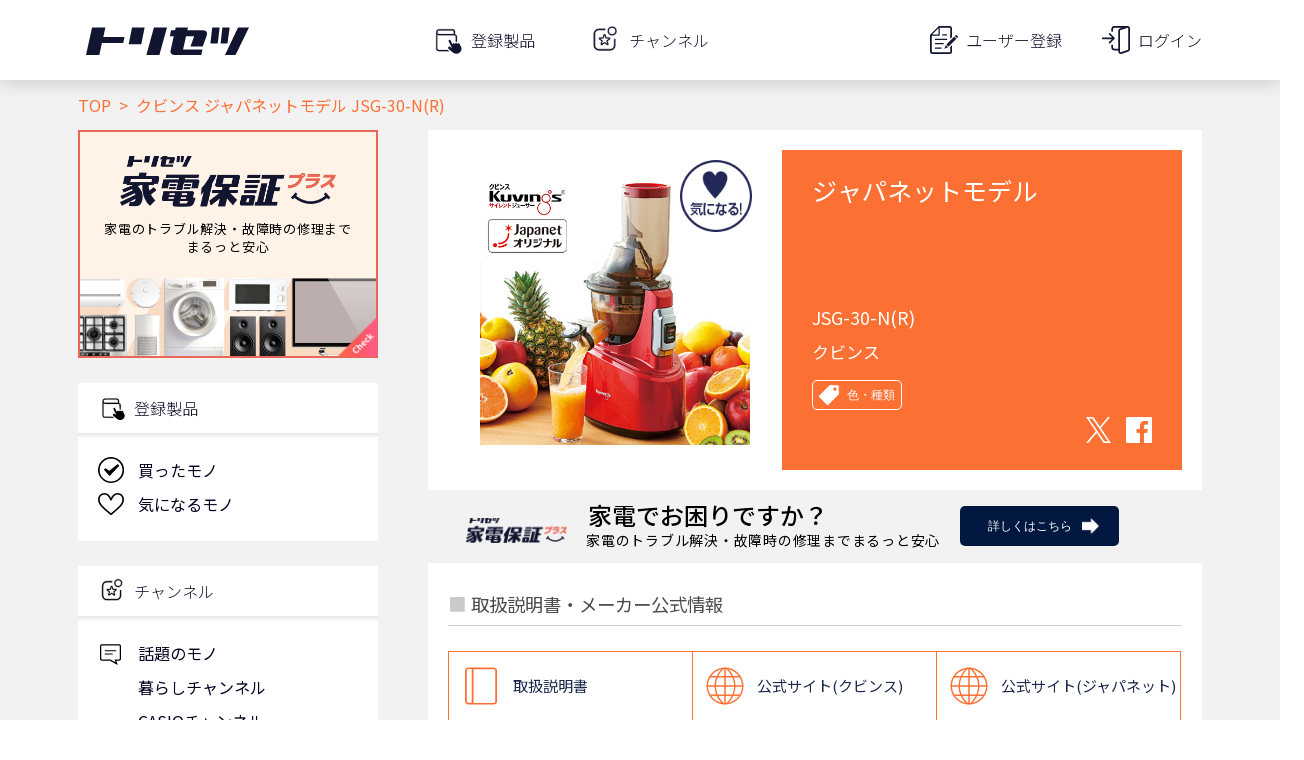

--- FILE ---
content_type: text/html; charset=utf-8
request_url: https://torisetsu.biz/products/0000211056/
body_size: 2661
content:
<!DOCTYPE html>
<html lang="ja">
<head>
    <meta charset="UTF-8">
    <meta name="viewport" content="width=device-width">

    <style type="text/css">
     @font-face {
         font-family: 'icomoon';
         src: url('/static/fonts/icomoon.eot?a788kp');
         src: url('/static/fonts/icomoon.eot?a788kp#iefix') format('embedded-opentype'),
         url('/static/fonts/icomoon.ttf?a788kp') format('truetype'),
         url('/static/fonts/icomoon.woff?a788kp') format('woff'),
         url('/static/fonts/icomoon.svg?a788kp#icomoon') format('svg');
         font-weight: normal;
         font-style: normal;
     }

     [class^="icon-"], [class*=" icon-"] {
         /* use !important to prevent issues with browser extensions that change fonts */
         font-family: 'icomoon' !important;
         speak: none;
         font-style: normal;
         font-weight: normal;
         font-variant: normal;
         text-transform: none;
         line-height: 1;

         /* Better Font Rendering =========== */
         -webkit-font-smoothing: antialiased;
         -moz-osx-font-smoothing: grayscale;
     }
    </style>

    
    <!-- Global site tag (gtag.js) - Google Analytics & Google Tag Manager -->
    <script async src="https://www.googletagmanager.com/gtag/js?id=G-YMYZVK96ZC"></script>
<script>
  window.dataLayer = window.dataLayer || [];
  function gtag(){dataLayer.push(arguments);}
  gtag('js', new Date());

  gtag('config', 'G-YMYZVK96ZC', {
      
      
      app_name: 'torisetsu',
      app_version: '18.0.2025112701',
      app_platform: 'webapp',
      custom_map: {
          dimension1: 'user_id'
      },
      
  });
</script>


<!-- Google Tag Manager -->
<script>(function(w,d,s,l,i){w[l]=w[l]||[];w[l].push({'gtm.start':
new Date().getTime(),event:'gtm.js'});var f=d.getElementsByTagName(s)[0],
j=d.createElement(s),dl=l!='dataLayer'?'&l='+l:'';j.async=true;j.src=
'https://www.googletagmanager.com/gtm.js?id='+i+dl;f.parentNode.insertBefore(j,f);
})(window,document,'script','dataLayer','GTM-5RT5XP');
</script>
<!-- End Google Tag Manager -->


    <!-- Global site tag (gtag.js) - Google Analytics & Google Tag Manager -->
    

    <!-- Facebook SDK -->
    <script async defer crossorigin="anonymous" src="https://connect.facebook.net/ja_JP/sdk.js#xfbml=1&version=v5.0"></script>
    <!-- End Facebook SDK -->

    
    <!-- Google Tag Manager -->
    <script>(function(w,d,s,l,i){w[l]=w[l]||[];w[l].push({'gtm.start':
    new Date().getTime(),event:'gtm.js'});var f=d.getElementsByTagName(s)[0],
    j=d.createElement(s),dl=l!='dataLayer'?'&l='+l:'';j.async=true;j.src=
    'https://www.googletagmanager.com/gtm.js?id='+i+dl;f.parentNode.insertBefore(j,f);
    })(window,document,'script','dataLayer','GTM-5RT5XP');</script>
    <!-- End Google Tag Manager -->

    <meta name="apple-itunes-app" content="app-id=1085923883" />
    <meta name="keywords" content="クビンス,キッチン家電,ジャパネットモデル,JSG-30-N(R),取扱説明書,説明書,取説,マニュアル,サポート,レビュー,購入" />
    <meta name="description" content="クビンス キッチン家電 ジャパネットモデル JSG-30-N(R) を詳しく知りたいならまずはココから！取扱説明書・よくあるご質問をはじめとしたメーカー提供情報と、レビュー記事・関連サイト・商品購入サイトを一覧できます。" />
    <meta name="twitter:card" content="summary_large_image" />
    <meta name="twitter:site" content="@torisetsu_biz" />
    <meta name="twitter:app:country" content="JP" />
    <meta name="twitter:app:name:iphone" content="トリセツ" />
    <meta name="twitter:app:name:ipad" content="トリセツ" />
    <meta name="twitter:app:name:googleplay" content="トリセツ" />
    <meta name="twitter:app:id:iphone" content="1085923883" />
    <meta name="twitter:app:id:ipad" content="1085923883" />
    <meta name="twitter:app:id:googleplay" content="com.trygle.instructionmanualapp" />
    <meta name="twitter:card" content="summary_large_image" />
    <meta property="og:title" content="クビンス ジャパネットモデル JSG-30-N(R) 取扱説明書・レビュー記事 - トリセツ" />
    <meta property="og:description" content="クビンス キッチン家電 ジャパネットモデル JSG-30-N(R) を詳しく知りたいならまずはココから！取扱説明書・よくあるご質問をはじめとしたメーカー提供情報と、レビュー記事・関連サイト・商品購入サイトを一覧できます。" />
    <meta property="og:url" content="https://torisetsu.biz/products/0000211056/" />
    <meta property="og:site_name" content="トリセツ" />
    <meta property="og:type" content="article" />
    <meta property="og:image" content="https://torisetsu.biz/img/torisetsu/ogp_web.png" />
    <title >クビンス ジャパネットモデル JSG-30-N(R) 取扱説明書・レビュー記事 - トリセツ</title>
    

    <link rel="icon" href="/img/favicon/favicon.ico">
    <link rel="icon" type="image/png" sizes="16x16" href="/img/favicon/favicon-16x16.png">
    <link rel="icon" type="image/png" sizes="32x32" href="/img/favicon/favicon-32x32.png">
    <link rel="apple-touch-icon" sizes="180x180" href="/img/favicon/apple-touch-icon.png">
    <link rel="manifest" href="/img/favicon/manifest.json" crossorigin="use-credentials">
    <link rel="mask-icon" href="/img/favicon/safari-pinned-tab.svg" color="#12152f">
    <link href="https://fonts.googleapis.com/css2?family=Noto+Sans+JP:wght@100;300;400;500;700;900&display=swap" rel="stylesheet">
    <meta name="msapplication-config" content="img/favicon/browserconfig.xml">
    <meta name="theme-color" content="#12152f">

    
    <script async src="//pagead2.googlesyndication.com/pagead/js/adsbygoogle.js"></script>
    <script>
     (adsbygoogle = window.adsbygoogle || []).push({
         google_ad_client: "ca-pub-2365803236472585",
         enable_page_level_ads: true
     });
    </script>
    <script async src="https://securepubads.g.doubleclick.net/tag/js/gpt.js"></script>
    

    <!-- 配配メールTAG -->
    <script type="text/javascript">
    !function(){var t=Date.now().toString();if(/[?&]hm_ct=2332c414c02682d9b0466dd65249f45f/.test(location.search)){var e=document.createElement("script");e.type="text/javascript",e.src="https://contents-lb01.hm-f.jp/common_tag.js?t="+t,e.async=!0,document.head.appendChild(e)}}();
    
    
    </script>

    
    <script type="application/javascript">
        window.preloadedState = {
            environment: {
                clientVersion: {
                    app: "torisetsu",
                    platform: "webapp",
                    version: "18.0.2025112701",
                },
                appPlatform: "webapp",
                csrfToken: "upN9th9vXVwgiQoc5eAA9tqY0xt0o1S8b5HKujXIQtDFNsLRIJriTev2BRcvSuZV",
                production: "True",
                navigationHidden: "False",
                profile: {"user_id": "", "auths": [], "nickname": "", "gender": "", "birth_year": "", "province": "", "family_conf1": "", "family_conf2": "", "job_category": "", "read_only": false, "access_key": "", "is_signed_in": false, "registered_at": "", "switchable_user": [], "status_list": []},
            },
        };
    </script>
    <script defer src="/static/lib/web.js?version=18.0.2025112701"></script>

</head>

<body>
    
    <!-- Google Tag Manager (noscript) -->
    <noscript><iframe src="https://www.googletagmanager.com/ns.html?id=GTM-5RT5XP"
    height="0" width="0" style="display:none;visibility:hidden"></iframe></noscript>
    <!-- End Google Tag Manager (noscript) -->
    

    
    <!-- Google Tag Manager (noscript) -->
    <noscript><iframe src="https://www.googletagmanager.com/ns.html?id=GTM-5RT5XP"
    height="0" width="0" style="display:none;visibility:hidden"></iframe></noscript>
    <!-- End Google Tag Manager (noscript) -->

    <div id="contents_main" data-csrf-token="upN9th9vXVwgiQoc5eAA9tqY0xt0o1S8b5HKujXIQtDFNsLRIJriTev2BRcvSuZV" data-production="True" data-platform="webapp"></div>

</body>

</html>



--- FILE ---
content_type: text/html; charset=utf-8
request_url: https://www.google.com/recaptcha/api2/aframe
body_size: 115
content:
<!DOCTYPE HTML><html><head><meta http-equiv="content-type" content="text/html; charset=UTF-8"></head><body><script nonce="6NzcB8uq7CgpjuC3ZOib0w">/** Anti-fraud and anti-abuse applications only. See google.com/recaptcha */ try{var clients={'sodar':'https://pagead2.googlesyndication.com/pagead/sodar?'};window.addEventListener("message",function(a){try{if(a.source===window.parent){var b=JSON.parse(a.data);var c=clients[b['id']];if(c){var d=document.createElement('img');d.src=c+b['params']+'&rc='+(localStorage.getItem("rc::a")?sessionStorage.getItem("rc::b"):"");window.document.body.appendChild(d);sessionStorage.setItem("rc::e",parseInt(sessionStorage.getItem("rc::e")||0)+1);localStorage.setItem("rc::h",'1764469905169');}}}catch(b){}});window.parent.postMessage("_grecaptcha_ready", "*");}catch(b){}</script></body></html>